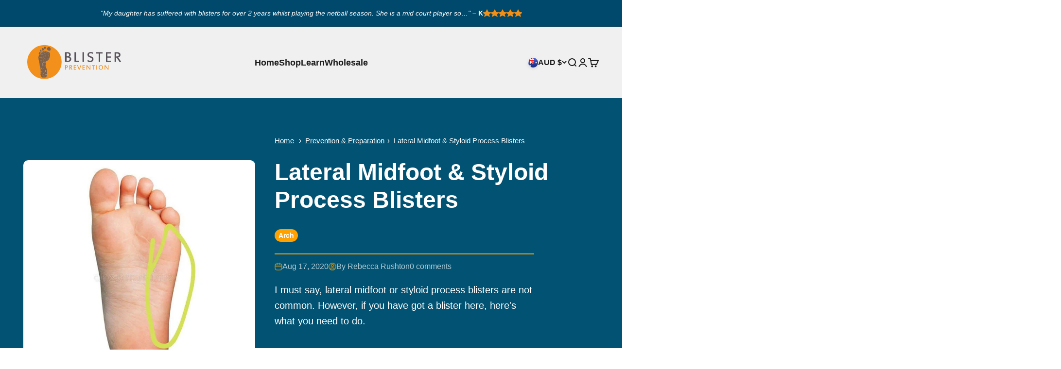

--- FILE ---
content_type: text/html; charset=utf-8
request_url: https://www.blister-prevention.com/tools/disqus/comments/prevention/styloid-process-blisters?page=1
body_size: -168
content:


{
  "article_id": 557588807716,
  "paginate": {"current_offset":0,"current_page":1,"items":0,"page_size":250,"parts":[],"pages":1},
  "comments": 
  [
  
]}